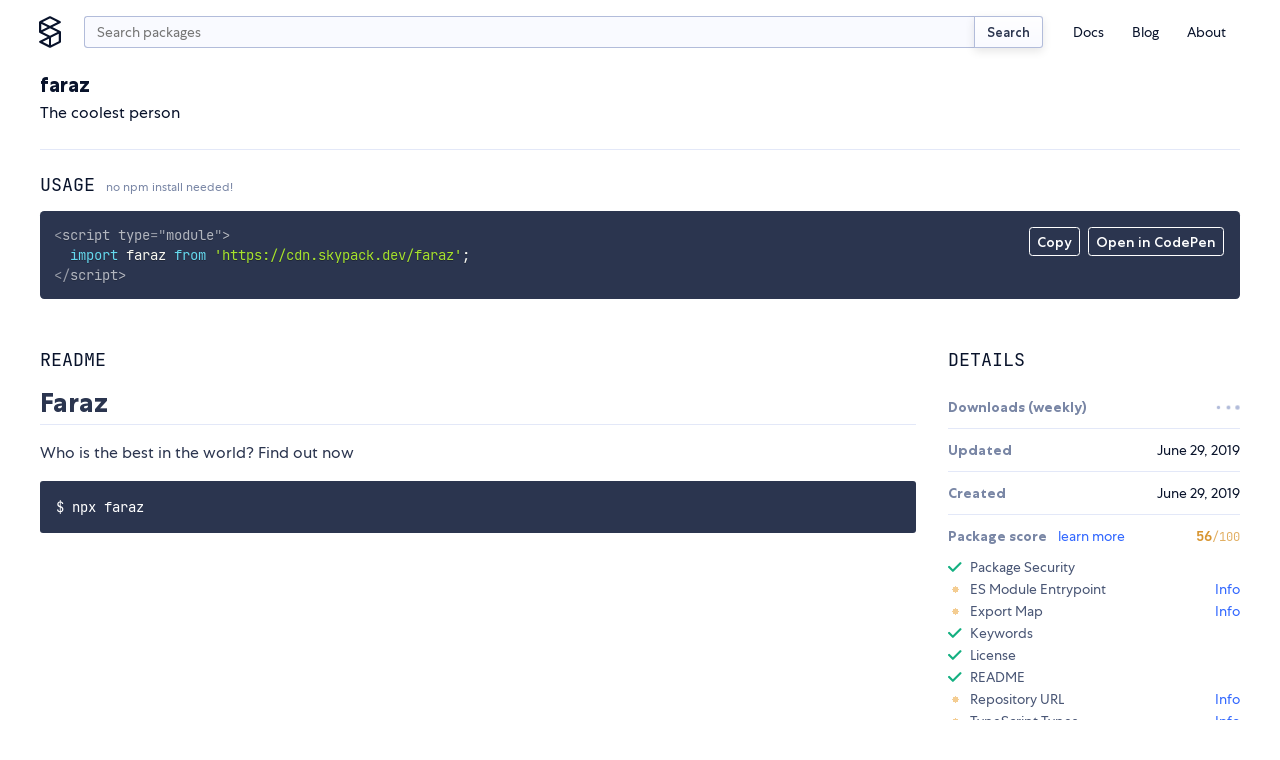

--- FILE ---
content_type: text/html;charset=utf-8
request_url: https://www.skypack.dev/view/faraz
body_size: 10348
content:
<!DOCTYPE html>
<html lang="en">
	<head>
		<meta charset="utf-8" />
		<link rel="icon" href="/favicon.png" />
		<meta name="viewport" content="width=device-width, initial-scale=1" />
		<script async src="https://www.googletagmanager.com/gtag/js?id=UA-130280175-12"></script>
		<link rel="stylesheet" type="text/css" href="/assets/skypack-ds.css" />
		<link rel="stylesheet" type="text/css" href="/assets/prism-okaidia.css" />
		<script>
			window.dataLayer = window.dataLayer || [];
			function gtag() {
				dataLayer.push(arguments);
			}
			gtag('js', new Date());
			gtag('config', 'UA-130280175-12');
		</script>
	<title>npm:faraz | Skypack</title><link rel="search" type="application/opensearchdescription+xml" title="Skypack" href="/opensearch.xml" data-svelte="svelte-fu4qva"><meta name="description" content="The coolest person" data-svelte="svelte-5rfxkr"><meta property="og:title" content="npm:faraz | Skypack" data-svelte="svelte-5rfxkr"><meta property="og:description" content="The coolest person" data-svelte="svelte-5rfxkr"><meta property="og:image" content="https://www.skypack.dev/assets/skypack-social-default.png" data-svelte="svelte-5rfxkr"><meta property="og:url" content="https://www.skypack.dev/view/faraz" data-svelte="svelte-5rfxkr"><meta name="twitter:title" content="npm:faraz | Skypack" data-svelte="svelte-5rfxkr"><meta name="twitter:description" content="The coolest person" data-svelte="svelte-5rfxkr"><meta name="twitter:card" content="summary" data-svelte="svelte-5rfxkr"><meta name="twitter:image" content="https://www.skypack.dev/assets/skypack-social-default.png" data-svelte="svelte-5rfxkr"><link rel="canonical" content="https://www.skypack.dev/view/faraz" data-svelte="svelte-5rfxkr"><style>@font-face{font-family:"Centra No. 1";font-style:normal;font-display:fallback;font-weight:400;src:url("/fonts/centra-no1/book.woff2") format("woff2")}@font-face{font-family:"Centra No. 1";font-style:italic;font-display:fallback;font-weight:400;src:url("/fonts/centra-no1/book.italic.woff2") format("woff2")}@font-face{font-family:"Centra No. 1";font-style:normal;font-display:fallback;font-weight:500;src:url("/fonts/centra-no1/medium.woff2") format("woff2")}@font-face{font-family:"Centra No. 1";font-style:normal;font-display:fallback;font-weight:700;src:url("/fonts/centra-no1/bold.woff2") format("woff2")}@font-face{font-family:"Centra No. 1";font-style:italic;font-display:fallback;font-weight:700;src:url("/fonts/centra-no1/bold.italic.woff2") format("woff2")}@font-face{font-family:"JetBrains Mono";font-style:normal;font-display:fallback;font-weight:200;src:url("/fonts/jetbrains/light.woff2") format("woff2")}@font-face{font-family:"JetBrains Mono";font-style:italic;font-display:fallback;font-weight:200;src:url("/fonts/jetbrains/light.italic.woff2") format("woff2")}@font-face{font-family:"JetBrains Mono";font-style:normal;font-display:fallback;font-weight:300;src:url("/fonts/jetbrains/semilight.woff2") format("woff2")}@font-face{font-family:"JetBrains Mono";font-style:italic;font-display:fallback;font-weight:300;src:url("/fonts/jetbrains/semilight.italic.woff2") format("woff2")}@font-face{font-family:"JetBrains Mono";font-style:normal;font-display:fallback;font-weight:400;src:url("/fonts/jetbrains/regular.woff2") format("woff2")}@font-face{font-family:"JetBrains Mono";font-style:italic;font-display:fallback;font-weight:400;src:url("/fonts/jetbrains/italic.woff2") format("woff2")}@font-face{font-family:"JetBrains Mono";font-style:normal;font-display:fallback;font-weight:500;src:url("/fonts/jetbrains/medium.woff2") format("woff2")}@font-face{font-family:"JetBrains Mono";font-style:italic;font-display:fallback;font-weight:500;src:url("/fonts/jetbrains/medium.italic.woff2") format("woff2")}@font-face{font-family:"JetBrains Mono";font-style:normal;font-display:fallback;font-weight:700;src:url("/fonts/jetbrains/bold.woff2") format("woff2")}@font-face{font-family:"JetBrains Mono";font-style:italic;font-display:fallback;font-weight:700;src:url("/fonts/jetbrains/bold.italic.woff2") format("woff2")}@font-face{font-family:"JetBrains Mono";font-style:normal;font-display:fallback;font-weight:800;src:url("/fonts/jetbrains/extrabold.woff2") format("woff2")}@font-face{font-family:"JetBrains Mono";font-style:italic;font-display:fallback;font-weight:800;src:url("/fonts/jetbrains/extrabold.italic.woff2") format("woff2")}html{font-size:16px}*{margin:0;padding:0}*::after,*::before{box-sizing:border-box}body{background:var(--c-white);color:var(--c-black);font-family:var(--f-base);font-size:1rem;position:relative;-webkit-font-smoothing:antialiased;overflow-x:hidden}input[type=search]{padding-right:2rem !important}input[type=search]::-webkit-search-cancel-button{-webkit-appearance:none;background:#7f7f7f url("[data-uri]") 50% 50% no-repeat;border-radius:50%;position:relative;right:-1.5rem;height:11px;width:11px}input[type=search]::-webkit-search-cancel-button:hover{opacity:0.9}a{color:var(--c-blue);text-decoration:none;transition:color 150ms linear}a:hover{color:var(--c-blue-l1)}h1,h2{margin-top:1em;margin-bottom:1em;font-family:var(--f-mono);font-weight:400;text-transform:uppercase;line-height:1.2}h1{font-size:var(--f-u3)}h2{font-size:var(--f-u2)}h3{margin-top:1em;margin-bottom:1em;color:var(--c-gray);font-size:var(--f-u2);font-weight:bold}h4{margin-top:1em;margin-bottom:1em;color:var(--c-gray);font-size:1em;font-weight:bold}p{margin-top:1em;margin-bottom:1em;line-height:1.5}.sky-container{box-sizing:content-box;margin-left:auto;margin-right:auto;max-width:1200px;padding-right:1.5rem;padding-left:1.5rem;width:calc(100vw - 3rem)}.sky-readingwidth{max-width:50rem;margin-left:auto;margin-right:auto}.sky-subtitle{display:block;line-height:20px;color:var(--c-gray);font-size:var(--f-d1)}pre{box-sizing:border-box;padding:1rem;border-radius:3px;background:var(--c-code-bg) !important;color:var(--c-code-fg);overflow-x:auto;max-width:100%}pre,pre *,code,code *{font-variant-ligatures:none;font-size:var(--f-d1r) !important;font-family:var(--f-mono) !important}.theme-transition,.theme-transition *{transition:background-color 500ms linear, color 500ms linear, fill 500ms linear}.is-dark{--c-blue-l2:#0015d3;--c-blue-l1:#1246ff;--c-blue:#3167ff;--c-blue-d1:#5297ff;--c-blue-d2:#49a8ff;--c-black:#fff;--c-gray-l4:#141e39;--c-gray-l3:#2b354f;--c-gray-l2:#495675;--c-gray-l1:#141e39;--c-gray:#7986a5;--c-gray-d1:#b2bcda;--c-gray-d2:#d3daef;--c-gray-d3:#e3e8f8;--c-gray-d4:#1b1f2d;--c-green:#4eeda1;--c-red:#ff7585;--c-sky-blue:#2596ff;--c-white:#12141b;--c-yellow:#f4cd92}
@media(min-width: 600px){.mobile-only.svelte-1ykwlk0.svelte-1ykwlk0{display:none}}.nav-container.svelte-1ykwlk0.svelte-1ykwlk0::before{content:"";position:fixed;background:var(--c-gray);transition:opacity 100ms linear;pointer-events:none;z-index:1;opacity:0;bottom:0;right:0;left:0;top:0}@media(min-width: 600px){.nav-container.svelte-1ykwlk0.svelte-1ykwlk0::before{display:none}}.nav.svelte-1ykwlk0.svelte-1ykwlk0{display:grid;padding:1rem 0 0;grid-template-columns:2rem minmax(0, 1fr) 2rem;grid-gap:0.625rem}@media(min-width: 600px){.nav.svelte-1ykwlk0.svelte-1ykwlk0{grid-template-columns:1.75rem auto min-content;grid-gap:1rem}}.nav-links.svelte-1ykwlk0.svelte-1ykwlk0{display:flex;flex-direction:column;font-size:var(--f-d1)}@media(min-width: 600px){.nav-links.svelte-1ykwlk0.svelte-1ykwlk0{flex-direction:row;align-items:center;height:100%}}@media(min-width: 600px){.nav-links--addl.svelte-1ykwlk0.svelte-1ykwlk0{display:none}}.nav-item.svelte-1ykwlk0.svelte-1ykwlk0{list-style:none}.nav-link.svelte-1ykwlk0.svelte-1ykwlk0{display:block;text-decoration:none;transition:color 200ms;color:var(--c-black);padding:0.375em 0}.nav-link.svelte-1ykwlk0.svelte-1ykwlk0:hover{color:var(--c-blue)}@media(min-width: 600px){.nav-link.svelte-1ykwlk0.svelte-1ykwlk0{padding:0.25rem 1em}}.logo.svelte-1ykwlk0.svelte-1ykwlk0{display:flex;margin-left:-4px;width:1.75rem;height:2rem}.logo.svelte-1ykwlk0 svg{display:block;width:100%;height:auto;fill:var(--c-black);transition:fill 150ms linear}.logo.svelte-1ykwlk0 svg:hover{fill:var(--c-blue)}.menu.svelte-1ykwlk0 figure.svelte-1ykwlk0{width:40%;height:2rem;background:transparent url("/logo.svg") left center no-repeat;background-size:contain}.btn-nav.svelte-1ykwlk0.svelte-1ykwlk0,.btn-close.svelte-1ykwlk0.svelte-1ykwlk0{display:flex;border:none;background:transparent;-webkit-appearance:none;height:2rem;width:2rem}.btn-close.svelte-1ykwlk0.svelte-1ykwlk0{position:absolute;justify-content:center;align-items:center;right:1rem;top:1rem}.btn-close.svelte-1ykwlk0 svg.svelte-1ykwlk0{width:1rem;height:1rem;display:block;fill:var(--c-gray)}.btn-nav.svelte-1ykwlk0.svelte-1ykwlk0{display:flex;flex-direction:column;justify-content:center;width:2rem;height:2rem;padding-left:0.25rem;padding-right:0.25rem}@media(min-width: 600px){.btn-nav.svelte-1ykwlk0.svelte-1ykwlk0{display:none}}.btn-nav.svelte-1ykwlk0 span.svelte-1ykwlk0{display:block;min-height:2px;width:1.5rem;margin:3px 0;background-color:var(--c-blue);border-radius:2px}@media screen and (max-width: 599px){header.svelte-1ykwlk0 .menu.svelte-1ykwlk0{padding:1rem;display:block;position:fixed;box-shadow:0px 16px 8px rgba(0, 0, 0, 0.1);transform:translateX(125%) translateZ(0);transition:transform 200ms ease-in-out;background:var(--c-white);height:100vh;width:87.5%;z-index:9;margin:0;right:0;top:0}.open.svelte-1ykwlk0.svelte-1ykwlk0::before{opacity:0.5;pointer-events:all}.open.svelte-1ykwlk0 .menu.svelte-1ykwlk0{transform:translateX(0) translateZ(0)}}
.sky-input.svelte-2cur2f{display:flex;flex:1}.search.svelte-2cur2f{height:2rem;min-width:0px;padding-right:0.75rem;padding-left:0.75rem;margin-top:0;-webkit-appearance:none;border-right:none;border-top-right-radius:0;border-bottom-right-radius:0}.sky-btn.svelte-2cur2f{padding:0.5em 1em;color:var(--c-gray-d3);font-size:13px;border-left:none;border-top-left-radius:0;border-bottom-left-radius:0}
div.svelte-podluj{z-index:1;position:fixed;visibility:hidden;transition:transform 250ms linear;transform:translateY(0);height:4px;right:0;left:0;top:0}span.svelte-podluj{height:4px;display:block;background:var(--c-blue);width:0px}.visible.svelte-podluj{visibility:visible}.exit.svelte-podluj{transform:translateY(-100%)}
h2.svelte-1u3txz5.svelte-1u3txz5{font-family:var(--f-heading);text-transform:uppercase;font-size:var(--f-u1r);color:var(--c-black);margin-bottom:1rem;font-weight:400}h2.svelte-1u3txz5>small.svelte-1u3txz5{display:inline-block;text-transform:none;font-family:var(--f-base);font-size:var(--f-d2r);color:var(--c-gray)}section.svelte-1u3txz5.svelte-1u3txz5{display:grid;margin-top:2rem;grid-gap:2rem;gap:2rem}@media(min-width: 750px){section.svelte-1u3txz5.svelte-1u3txz5{grid-template-columns:2fr 1fr}}@media(min-width: 900px){section.svelte-1u3txz5.svelte-1u3txz5{grid-template-columns:3fr 1fr}}article.svelte-1u3txz5.svelte-1u3txz5{width:100%;overflow:hidden}dt.svelte-1u3txz5.svelte-1u3txz5{font-weight:700;color:var(--c-gray)}.details.svelte-1u3txz5>div.svelte-1u3txz5{display:flex;align-items:center;justify-content:space-between;padding-top:0.75rem;padding-bottom:0.75rem;border-top:1px solid var(--c-gray-l3)}.details.svelte-1u3txz5>div.svelte-1u3txz5:first-of-type{border-top:none}.details.svelte-1u3txz5>div.list.svelte-1u3txz5{display:block}.list.svelte-1u3txz5 ul{display:grid;list-style:none;padding-top:0.75rem;padding-bottom:0.5rem;grid-row-gap:0.5rem;row-gap:0.5rem}.list.svelte-1u3txz5 li.svelte-1u3txz5{display:flex;justify-content:space-between}.list.svelte-1u3txz5 a.svelte-1u3txz5{color:var(--c-blue);text-decoration:none}@media screen and (max-width: 521px){section.svelte-1u3txz5.svelte-1u3txz5{display:block}section.svelte-1u3txz5>article.svelte-1u3txz5{margin-bottom:2rem}}
header.svelte-117yhy6{margin-bottom:1.5rem;border-bottom:1px solid #e3e8f8;justify-content:space-between;align-items:center;display:flex}header.deprecated.svelte-117yhy6{background-color:var(--c-yellow);margin-left:-1.5rem;padding-top:1.5rem;padding-left:1.5rem;padding-right:1.5rem;width:calc(100% + 3rem);border-radius:0.25rem}.svelte-117yhy6{word-break:break-word}.description.svelte-117yhy6{margin-top:0.25em;margin-bottom:0}span.deprecated.svelte-117yhy6{display:inline-block;margin-left:0.5rem;padding:0.25em 0.5em 0.2em;color:var(--c-gray-d2);font-weight:500;font-size:var(--f-d1r);background:var(--c-gray-l3);border:1px solid currentColor;border-radius:0.25em}@media screen and (max-width: 521px){header.svelte-117yhy6{flex-direction:column;align-items:start}}
.container.svelte-1nh3vfg{position:relative}.menu.svelte-1nh3vfg{position:absolute;display:flex;top:1rem;right:1rem}.menu.svelte-1nh3vfg button{-webkit-appearance:none;padding:0.375em 0.5em 0.25em;color:var(--c-code-fg);font-weight:500;font-size:var(--f-d1);font-family:inherit;background:none;border:1px solid currentColor;border-radius:0.25em;transition-property:background-color, color, border-color;transition-duration:150ms;transition-timing-function:linear;cursor:pointer;outline:none}.menu.svelte-1nh3vfg button:hover{color:var(--c-code-bg);background:var(--c-code-fg)}@media(max-width: 800px){.menu.svelte-1nh3vfg{top:initial;right:initial;bottom:1rem;left:1rem}pre.svelte-1nh3vfg{padding-bottom:56px}}.token.tag,.token.tag .token{color:var(--c-code-fg);opacity:0.8}
.readme{-ms-text-size-adjust:100%;-webkit-text-size-adjust:100%;line-height:1.5;color:var(--c-gray-d3);font-family:var(--f-base);font-size:1rem;line-height:1.5;word-wrap:break-word}.readme *{box-sizing:border-box}.readme>*:first-child{margin-top:0}.readme .octicon{display:inline-block;fill:currentColor;vertical-align:text-bottom}.readme .anchor{float:left;line-height:1;margin-left:-20px;padding-right:4px}.readme .anchor:focus{outline:none}.readme details{display:block}.readme details summary{cursor:pointer}.readme summary{display:list-item}.readme a{background-color:initial;color:#0366d6;text-decoration:none}.readme a:hover{text-decoration:underline}.readme a:not([href]){color:inherit;text-decoration:none}.readme strong{font-weight:600}.readme h1,.readme h2,.readme h3{margin-top:2rem;margin-bottom:1rem;font-family:var(--f-base);line-height:1.25;font-weight:700;text-transform:none}.readme h1{padding:0 0 0.25rem 0;font-size:var(--f-u4);border-bottom:1px solid var(--c-gray-l3)}.readme h2{padding:0 0 0.25rem 0;font-size:var(--f-u3);border-bottom:1px solid var(--c-gray-l3)}.readme h3{font-size:var(--f-u2)}.readme h4{font-size:var(--f-u1)}.readme h5{font-size:var(--f-d1)}.readme h6{font-size:var(--f-d2);color:#6a737d}.readme img{border-style:none;max-width:100%;box-sizing:initial;background-color:var(--c-white)}.readme hr{box-sizing:initial;height:0;overflow:visible;height:0;margin:15px 0;overflow:hidden;background:transparent;border:0;border-bottom:1px solid var(--c-gray-l3);height:0.25em;padding:0;margin:24px 0;background:-color var(--c-gray-l3);border:0}.readme hr::after{clear:both}.readme input{font:inherit;margin:0;overflow:visible;font-family:inherit;font-size:inherit;line-height:inherit}.readme [type=checkbox]{box-sizing:border-box;padding:0}.readme table{border-spacing:0;border-collapse:collapse;display:block;width:100%;overflow:auto}.readme table td,.readme table th{padding:6px 13px;border:1px solid #dfe2e5}.readme table th{font-weight:600}.readme table tr{background-color:#fff;border-top:1px solid #c6cbd1}.readme table tr:nth-child(2n){background-color:#f6f8fa}.readme kbd{display:inline-block;padding:3px 5px;font:11px SFMono-Regular, Consolas, Liberation Mono, Menlo, monospace;line-height:10px;color:#444d56;vertical-align:middle;background:-color #fafbfc;border:1px solid #d1d5da;border-radius:3px;box-shadow:inset 0 -1px 0 #d1d5da}.readme p{margin-top:1rem;margin-bottom:1rem;line-height:1.5}.readme blockquote{margin:1.25rem 0;padding:0 0 0 1rem;color:var(--c-gray);border-left:0.25em solid #dfe2e5}.readme blockquote>:first-child{margin-top:0}.readme blockquote>:last-child{margin-bottom:0}.readme dd{margin-left:0}.readme pre{margin-top:0;margin-bottom:0;word-wrap:normal}.readme pre>code{margin:0;padding:0;font-size:100%;word-break:normal;white-space:pre;background:transparent;border:0}.readme pre code{max-width:auto;display:inline;padding:0;margin:0;overflow:visible;line-height:inherit;word-wrap:normal;background-color:initial;border:0}.readme *:checked+.radio-label{position:relative;z-index:1;border-color:#0366d6}.readme ol,.readme ul{margin-top:0;margin-bottom:2rem;padding-left:2rem}.readme ol ol,.readme ol ul,.readme ul ol,.readme ul ul{margin-top:0;margin-bottom:1rem}.readme li{display:list-item;word-wrap:break-all;margin:0.375rem 0}.readme li>p{margin-top:1rem}.readme dl{padding:0}.readme dl dt{padding:0;margin-top:1rem;font-size:1em;font-style:italic;font-weight:600}.readme dl dd{padding:0 16px;margin-bottom:16px}.readme img[align=right]{padding-left:20px}.readme img[align=left]{padding-right:20px}.readme code{padding:0.2em 0.4em;margin:0;font-size:85%;background-color:rgba(27, 31, 35, 0.05);border-radius:3px}.readme .highlight{margin-bottom:16px}.readme .highlight pre{margin-bottom:0;word-break:normal}.readme a:active,.readme a:hover{outline-width:0}.readme hr::after,.readme hr::before{display:table;content:""}
.container.svelte-a3j687{display:flex;justify-content:space-between;min-width:1.5rem}.dot.svelte-a3j687{width:0.3rem;height:0.3rem;background-color:var(--c-gray-l1);border-radius:2px;animation:svelte-a3j687-pulse 1s cubic-bezier(0.3, 0.2, 0.6, 0.8) infinite}.dot.svelte-a3j687:nth-of-type(2){animation-delay:120ms}.dot.svelte-a3j687:nth-of-type(3){animation-delay:240ms}@keyframes svelte-a3j687-pulse{50%{transform:scale(0.625)}}
.wrapper.svelte-qjxoui{width:100%}.checks-check.svelte-qjxoui{display:flex;align-items:center;margin-top:0.375rem;margin-bottom:0.375rem;list-style:none;font-size:var(--f-d1r);color:var(--c-gray-d2);line-height:1rem}.header.svelte-qjxoui{display:flex;align-items:center;justify-content:space-between}.status__check.svelte-qjxoui,.status__warn.svelte-qjxoui,.status__error.svelte-qjxoui,.status__loading.svelte-qjxoui{display:inline-block;width:0.875rem;height:0.875rem;margin-right:0.5rem;user-select:none}.status__warn.svelte-qjxoui,.status__error.svelte-qjxoui,.status__loading.svelte-qjxoui{background-image:radial-gradient(var(--c-yellow) 62.5%, transparent 62.5%);background-size:7px 7px;background-position:center center;background-repeat:no-repeat}.status__loading.svelte-qjxoui{background-image:radial-gradient(var(--c-gray-l2) 62.5%, transparent 62.5%)}.status__error.svelte-qjxoui{background-image:radial-gradient(var(--c-red) 62.5%, transparent 62.5%)}.action.svelte-qjxoui{margin-left:auto}.action__timeout.svelte-qjxoui{color:var(--c-gray);font-size:var(--f-d1)}.title.svelte-qjxoui{font-weight:700;color:var(--c-gray)}
.keywords.svelte-d5nou5{display:flex;flex-wrap:wrap;padding-top:1rem}.sky-badge.svelte-d5nou5{margin-right:0.375rem;margin-bottom:0.375rem;padding:0.125rem 0.375em;font-size:var(--f-d1r);transition-property:color, border-color;transition-duration:150ms;transition-timing-function:linear}.sky-badge.svelte-d5nou5:hover{border-color:var(--c-blue)}
ul.svelte-gnv9g2{padding-top:0.5rem}li.svelte-gnv9g2{display:flex;font-size:var(--f-d1r);margin-top:0.25rem;margin-bottom:0.25rem}a.svelte-gnv9g2{color:var(--c-blue);text-decoration:none}img.svelte-gnv9g2{width:1.25rem;height:1.25rem;border-radius:50%;margin-right:0.5rem;overflow:hidden}
.footer-grid.svelte-6sti87{display:grid;grid-gap:1.5rem}@media(min-width: 750px){.footer-grid.svelte-6sti87{grid-template-columns:1fr 1fr;grid-gap:1rem}}.footer-logo.svelte-6sti87{display:block;width:8rem;height:auto}.footer-grid-nav.svelte-6sti87{display:grid;grid-gap:0.5rem;grid-template-columns:repeat(2, 1fr)}@media(min-width: 750px){.footer-grid-nav.svelte-6sti87{grid-gap:1rem;grid-auto-flow:column;grid-template-rows:repeat(3, 1fr);grid-template-columns:repeat(3, 1fr)}}.footer-grid-navitem.svelte-6sti87{list-style:none}.footer-link.svelte-6sti87{color:var(--c-gray);font-size:var(--f-d1);transition:color 150ms linear}.footer-link.svelte-6sti87:hover{color:var(--c-gray-d2)}.compact.svelte-6sti87{display:flex;justify-content:flex-start}
.fieldset.svelte-8w6wha.svelte-8w6wha.svelte-8w6wha{width:18rem;max-width:100%;display:grid;align-items:end;grid-template-columns:auto 80px}.fieldset.svelte-8w6wha input.svelte-8w6wha.svelte-8w6wha{width:100%;height:2rem}.fieldset.svelte-8w6wha .sky-input.svelte-8w6wha>input.svelte-8w6wha{border-top-right-radius:0;border-bottom-right-radius:0;border-right:none}.btn-submit.svelte-8w6wha.svelte-8w6wha.svelte-8w6wha{border-radius:0.25em;border-top-left-radius:0;border-bottom-left-radius:0}</style></head>
	<body>
		<script>
			if (!localStorage.getItem('darktheme')) {
				// const prefersDark =
				//	window.matchMedia && window.matchMedia('(prefers-color-scheme: dark)').matches;
				//localStorage.setItem('theme', prefersDark ? 'dark' : 'light');
				localStorage.setItem('darktheme', 'light');
			}
			let theme = localStorage.getItem('darktheme');
			document.body.classList.add(`is-${theme === 'dark' ? 'dark' : 'light'}`);
			const toggle = document.querySelector('#dark-mode');
			if (toggle) toggle.checked = theme === 'dark';
		</script>
		<noscript>You need to enable JavaScript to run this app.</noscript>
		<script type="module" src="/_dist_/index.js"></script>
		<!--
			This HTML file is a template.
			If you open it directly in the browser, you will see an empty page.

			You can add webfonts, meta tags, or analytics to this file.
			The build step will place the bundled scripts into the <body> tag.

			To begin the development, run `npm start` or `yarn start`.
			To create a production bundle, use `npm run build` or `yarn build`.
		-->

<header class="bg-white sky-container nav-container svelte-1ykwlk0"><nav class="nav svelte-1ykwlk0"><a target="_self" href="/" class="logo svelte-1ykwlk0"><svg fill="none" xmlns="http://www.w3.org/2000/svg" viewBox="0 0 18 26"><title>Skypack</title><path d="M17.387 12.213L10.95 9l6.438-3.212c.3-.15.487-.45.487-.788a.875.875 0 00-.488-.788l-8-4a.874.874 0 00-.787 0l-8 4c-.3.15-.487.45-.487.788v8c0 .3.162.588.412.75l.075.037L7.038 17 .6 20.212c-.3.15-.487.45-.487.788 0 .337.187.637.487.788l8 4a.874.874 0 00.388.087.874.874 0 00.387-.087l8-4c.3-.15.488-.45.488-.788v-8a.842.842 0 00-.476-.787zM9 1.975L15.037 5 9 8.025 2.963 5 9 1.975zM1.875 6.413L7.038 9l-5.163 2.588V6.413zM2.963 13L9 9.975 15.037 13 9 16.025 2.963 13zm5.162 5.413v5.162l-5.162-2.587 5.162-2.575zm8 2.05l-6.25 3.124V17.55l6.25-3.125v6.037z"></path></svg></a>

		
<form class="sky-input svelte-2cur2f" action="/search" role="search"><input autocapitalize="off" aria-label="search query" autocomplete="search" name="q" value="" placeholder="Search packages" type="search" class="search svelte-2cur2f">
	<button type="submit" class="sky-btn svelte-2cur2f">Search</button>
</form>

		<button class="btn-nav svelte-1ykwlk0" aria-label="open mobile nav"><span class="svelte-1ykwlk0"></span>
			<span class="svelte-1ykwlk0"></span>
			<span class="svelte-1ykwlk0"></span></button>

		
		<div class="menu svelte-1ykwlk0"><div class="mobile-only svelte-1ykwlk0"><figure class="logo-text svelte-1ykwlk0"></figure>

				<button class="btn-close svelte-1ykwlk0" aria-label="close mobile nav"><svg viewBox="0 0 13 13" fill="none" xmlns="http://www.w3.org/2000/svg" class="svelte-1ykwlk0"><path d="M11 2l-9 9M11 11L2 2" stroke="#09132B" stroke-width="1.5" stroke-linecap="round" stroke-linejoin="round"></path></svg></button></div>

			<p class="mobile-only f-w500 f-d1 tc-gray mb1 svelte-1ykwlk0">Menu</p>

			<ul class="nav-links svelte-1ykwlk0"><li class="nav-item svelte-1ykwlk0"><a class="nav-link svelte-1ykwlk0" href="https://docs.skypack.dev">Docs</a></li>
				<li class="nav-item svelte-1ykwlk0"><a class="nav-link svelte-1ykwlk0" target="_self" href="/blog">Blog</a></li>
				<li class="nav-item svelte-1ykwlk0"><a class="nav-link svelte-1ykwlk0" target="_self" href="/about">About</a></li></ul>

			<p class="mobile-only f-w500 f-d1 tc-gray mt2 mb1 svelte-1ykwlk0">Additional Links</p>

			<ul class="nav-links nav-links--addl svelte-1ykwlk0"><li class="nav-item svelte-1ykwlk0"><a class="nav-link svelte-1ykwlk0" target="_blank" rel="noopener noreferrer" href="https://status.skypack.dev">Status</a></li>
				<li class="nav-item svelte-1ykwlk0"><a class="nav-link svelte-1ykwlk0" target="_self" href="/legal/privacy-policy">Privacy Policy</a></li>
				<li class="nav-item svelte-1ykwlk0"><a class="nav-link svelte-1ykwlk0" target="_self" href="/legal/tos">Terms of Use</a></li></ul></div></nav>
</header>

<div class="svelte-podluj"><span style="width: undefined%" class="svelte-podluj"></span>
</div>

<main>

<div class="sky-container py2"><header class="svelte-117yhy6"><div class="mt1 mb3 svelte-117yhy6"><h1 class="f-base ttn f-w700 f-u2 my0 svelte-117yhy6">faraz</h1>
		<p class="description svelte-117yhy6">The coolest person</p></div>
</header>

	<h2 class="svelte-1u3txz5">Usage <small class="svelte-1u3txz5">no npm install needed!</small></h2>
	<div class="container svelte-1nh3vfg"><div class="menu svelte-1nh3vfg"><button id="copy-btn">Copy</button>

		<form class="codepen ml1" action="https://codepen.io/pen/define" method="POST" target="_blank"><input type="hidden" name="data" value="{&quot;title&quot;:&quot;skypack:faraz&quot;,&quot;description&quot;:&quot;Auto-generated from https://www.skypack.dev/view/faraz&quot;,&quot;editors&quot;:&quot;0011&quot;,&quot;layout&quot;:&quot;left&quot;,&quot;tags&quot;:[&quot;skypack&quot;,&quot;skypack-playground&quot;,&quot;faraz&quot;],&quot;js&quot;:&quot;import faraz from &#39;https://cdn.skypack.dev/faraz&#39;;\\n\\n// add your code here!\\n// see https://www.skypack.dev/view/faraz for README&quot;}">
			<button id="codepen-btn" type="submit">Open in CodePen</button></form></div>

	<pre class="language-html svelte-1nh3vfg"><code>&lt;script type="module"&gt;
  import faraz from 'https://cdn.skypack.dev/faraz';
&lt;/script&gt;</code></pre>
</div>

	<section class="svelte-1u3txz5"><article class="svelte-1u3txz5"><h2 class="svelte-1u3txz5">README</h2>
			<div class="readme"><h1><a id="faraz" class="anchor" aria-hidden="true" href="#faraz"></a>Faraz</h1>
<p>Who is the best in the world? Find out now</p>
<pre><code>$ npx faraz
</code></pre>

</div></article>

		<aside><h2 class="svelte-1u3txz5">Details</h2>

			
			

			<dl class="details f-d1 svelte-1u3txz5"><div class="svelte-1u3txz5"><dt class="svelte-1u3txz5">Downloads (weekly)</dt>
					<dd class="f-mono f-h1"><div class="container svelte-a3j687"><div class="dot svelte-a3j687"></div>
	<div class="dot svelte-a3j687"></div>
	<div class="dot svelte-a3j687"></div>
</div></dd>
				</div><div class="svelte-1u3txz5"><dt class="svelte-1u3txz5">Updated</dt>
					<dd><time class="" datetime="2019-06-29T05:36:20.203Z">June 29, 2019</time></dd>
				</div><div class="svelte-1u3txz5"><dt class="svelte-1u3txz5">Created</dt>
					<dd><time class="" datetime="2019-06-29T05:28:16.465Z">June 29, 2019</time></dd>
				</div><div class="svelte-1u3txz5"><div class="wrapper svelte-qjxoui"><dt class="header svelte-qjxoui"><span class="title svelte-qjxoui">Package score
			<a class="ml1 f-w400" href="https://docs.skypack.dev/package-authors/package-checks" target="_blank">learn more</a></span>
		<span class="f-u1">
				<div class="container svelte-a3j687"><div class="dot svelte-a3j687"></div>
	<div class="dot svelte-a3j687"></div>
	<div class="dot svelte-a3j687"></div>
</div></span></dt>
	<dd class="pt1"><ul class="checks"><li class="checks-check svelte-qjxoui"><span class="status__loading svelte-qjxoui" aria-label="loading"></span>Package Security
				</li><li class="checks-check svelte-qjxoui"><span class="status__warn svelte-qjxoui" aria-label="not added yet"></span>
						ES Module Entrypoint
						<a class="action svelte-qjxoui" href="https://docs.skypack.dev/package-authors/package-checks#esm" target="_blank" rel="noopener noreferrer">Info</a>
				</li><li class="checks-check svelte-qjxoui"><span class="status__warn svelte-qjxoui" aria-label="not added yet"></span>
						Export Map
						<a class="action svelte-qjxoui" href="https://docs.skypack.dev/package-authors/package-checks#export-map" target="_blank" rel="noopener noreferrer">Info</a>
				</li><li class="checks-check svelte-qjxoui"><svg class="status__check svelte-qjxoui" fill="none" xmlns="http://www.w3.org/2000/svg" viewBox="0 0 13 9"><title>added</title><path d="M1 4.5L4.5 8l7-7" stroke="#14B081" stroke-width="2" stroke-linecap="round" stroke-linejoin="round"></path></svg>
						Keywords
						
				</li><li class="checks-check svelte-qjxoui"><svg class="status__check svelte-qjxoui" fill="none" xmlns="http://www.w3.org/2000/svg" viewBox="0 0 13 9"><title>added</title><path d="M1 4.5L4.5 8l7-7" stroke="#14B081" stroke-width="2" stroke-linecap="round" stroke-linejoin="round"></path></svg>
						License
						
				</li><li class="checks-check svelte-qjxoui"><svg class="status__check svelte-qjxoui" fill="none" xmlns="http://www.w3.org/2000/svg" viewBox="0 0 13 9"><title>added</title><path d="M1 4.5L4.5 8l7-7" stroke="#14B081" stroke-width="2" stroke-linecap="round" stroke-linejoin="round"></path></svg>
						README
						
				</li><li class="checks-check svelte-qjxoui"><span class="status__warn svelte-qjxoui" aria-label="not added yet"></span>
						Repository URL
						<a class="action svelte-qjxoui" href="https://docs.skypack.dev/package-authors/package-checks#repository" target="_blank" rel="noopener noreferrer">Info</a>
				</li><li class="checks-check svelte-qjxoui"><span class="status__warn svelte-qjxoui" aria-label="not added yet"></span>
						TypeScript Types
						<a class="action svelte-qjxoui" href="https://docs.skypack.dev/package-authors/package-checks#types" target="_blank" rel="noopener noreferrer">Info</a>
				</li></ul></dd>
</div></div><div class="svelte-1u3txz5"><dt class="svelte-1u3txz5">License</dt>
					
					<dd class="f-mono">MIT</dd>
				</div><div class="svelte-1u3txz5"><dt class="svelte-1u3txz5">Dependencies</dt>
					
					<dd class="f-mono">0</dd>
				</div><div class="list svelte-1u3txz5"><dt class="svelte-1u3txz5">Keywords</dt>
						<dd><div class="keywords svelte-d5nou5"><a href="/search?q=keywords%3A%22faraz%22&amp;p=1" class="sky-badge svelte-d5nou5">faraz</a>
</div></dd></div><div class="list svelte-1u3txz5"><dt class="svelte-1u3txz5">Collaborators</dt>
						<dd><ul class="authors svelte-gnv9g2"><li class="svelte-gnv9g2"><img src="https://unavatar.now.sh/farazshafiq99+npm@gmail.com" alt="f-a-r-a-z" class="svelte-gnv9g2">
			<a href="/search?q=maintainer%3Af-a-r-a-z&amp;p=1" class="svelte-gnv9g2">@f-a-r-a-z</a>
		</li></ul></dd></div></dl></aside></section>
</div></main>

<footer class="sky-container mt10 pb10"><div class="footer-grid mt10 pb10 svelte-6sti87"><div class="footer-grid-brand"><svg class="footer-logo mb2 svelte-6sti87" xmlns="http://www.w3.org/2000/svg" viewBox="0 0 111 24"><title>Skypack </title><path fill="currentColor" d="M38.63 8.71v.36H35.8v-.36c0-1.74-1.09-2.43-2.82-2.43-1.74 0-2.53.69-2.53 1.81s.8 1.67 2.68 2.06l.51.11c3.26.69 5.32 1.81 5.32 4.6 0 2.79-2.24 4.71-5.76 4.71-3.51 0-6.01-1.95-6.01-5.25v-.22h2.82v.22c0 1.81 1.19 2.75 3.15 2.75 1.95 0 2.93-.87 2.93-2.1 0-1.27-1.01-1.7-2.97-2.14l-.51-.11c-3.19-.69-5-1.77-5-4.53 0-2.75 2.1-4.45 5.36-4.45 3.27.01 5.66 1.68 5.66 4.97zM46.45 12.84l5 6.44h-3.37L44.5 14.5l-1.48 1.27v3.51h-2.79V4.04h2.75v8.4l4.49-3.95h4.05l-5.07 4.35z"></path><path fill="currentColor" d="M63.06 8.49l-5.9 15.13h-2.97l1.52-3.66-4.49-11.47h2.97l2.86 7.78h.22l2.86-7.78h2.93zM63.89 8.49h2.68v1.45h.22c.65-.94 1.7-1.77 3.58-1.77 2.57 0 4.89 2.17 4.89 5.68s-2.32 5.68-4.89 5.68c-1.88 0-2.93-.83-3.51-1.7h-.22v5.76h-2.75V8.49zm8.62 5.4c0-2.14-1.27-3.37-2.97-3.37-1.7 0-2.97 1.23-2.97 3.37s1.27 3.37 2.97 3.37c1.7-.01 2.97-1.24 2.97-3.37zM81.27 8.2c2.82 0 4.6 1.45 4.6 4.16v6.95h-2.61v-1.27h-.33c-.18.47-.9 1.56-2.9 1.56-2.21 0-3.95-1.23-3.95-3.48 0-2.21 1.74-3.37 4.16-3.37h2.97v-.62c0-1.01-.62-1.77-1.99-1.77-1.38 0-2.03.72-2.21 1.7l-2.53-.83C77 9.61 78.44 8.2 81.27 8.2zm-.69 9.16c1.52 0 2.61-.94 2.61-2.39v-.18h-2.75c-1.01 0-1.63.51-1.63 1.27s.61 1.3 1.77 1.3zM92.71 8.2c3 0 4.81 1.77 5.32 4.16l-2.64.58c-.14-1.3-.94-2.35-2.61-2.35s-2.9 1.23-2.9 3.29c0 2.1 1.27 3.29 2.9 3.29 1.67 0 2.46-.98 2.68-2.35l2.64.62c-.62 2.35-2.35 4.13-5.39 4.13-3.15 0-5.61-2.35-5.61-5.68 0-3.37 2.46-5.69 5.61-5.69zM105.56 12.84l5 6.44h-3.37l-3.62-4.78-1.48 1.27v3.51h-2.75V4.04h2.75v8.4l4.49-3.95h4.05l-5.07 4.35zM16.06 11.5l-4.09-2.04 4.09-2.04c.19-.1.31-.29.31-.5 0-.21-.12-.41-.31-.5l-5.09-2.54a.55.55 0 00-.5 0L5.39 6.42c-.19.09-.31.28-.31.5V12c0 .19.1.37.26.48.02.01.03.02.05.02l4.09 2.04-4.09 2.04c-.19.1-.31.29-.31.5 0 .21.12.41.31.5l5.09 2.54c.08.04.17.06.25.06.08 0 .17-.02.25-.06l5.09-2.54c.19-.1.31-.29.31-.5V12a.596.596 0 00-.32-.5zm-5.33-6.51l3.84 1.92-3.84 1.92-3.84-1.91 3.84-1.93zM6.2 7.81l3.28 1.64L6.2 11.1V7.81zM6.89 12l3.84-1.92L14.56 12l-3.84 1.92L6.89 12zm3.28 3.44v3.28l-3.28-1.64 3.28-1.64zm5.09 1.31l-3.97 1.99V14.9l3.97-1.99v3.84z"></path><path fill="currentColor" d="M10.73 24c-.09 0-.17-.02-.25-.06L.31 18.86a.567.567 0 01-.31-.5V5.65c0-.21.12-.41.31-.5L10.48.06a.55.55 0 01.5 0l10.17 5.09c.19.1.31.29.31.5v12.71c0 .21-.12.41-.31.5l-10.17 5.09c-.09.03-.17.05-.25.05zm-9.62-5.98l9.61 4.81 9.61-4.81V6l-9.61-4.81L1.11 6v12.02z"></path></svg>
			<section><form action="https://dev.us5.list-manage.com/subscribe/post?u=a6ec793c9ef1ac948aa27cfcb&id=8f6dccc292" method="post" id="mc-embedded-subscribe-form" name="mc-embedded-subscribe-form" target="_blank" novalidate><div class="fieldset svelte-8w6wha"><label class="sky-input input-addon svelte-8w6wha" for="mce-EMAIL">Newsletter
				<input id="mce-EMAIL" name="EMAIL" placeholder="email" autocomplete="email" autocapitalize="off" type="email" class="svelte-8w6wha"></label>

			<input id="mc-embedded-subscribe" name="subscribe" class="sky-btn sky-btn--small btn-submit svelte-8w6wha" type="submit" value="Subscribe"></div>

		
		<div style="position: absolute; left: -5000px;" aria-hidden="true"><input type="text" name="b_a6ec793c9ef1ac948aa27cfcb_8f6dccc292" tabindex="-1" value=""></div></form>
</section></div>
		<nav class="footer-grid-links"><ul class="footer-grid-nav svelte-6sti87"><li class="footer-grid-navitem svelte-6sti87"><a href="https://docs.skypack.dev" class="footer-link svelte-6sti87">Docs</a></li>
				<li class="footer-grid-navitem svelte-6sti87"><a href="https://status.skypack.dev" class="footer-link svelte-6sti87">Status</a></li>
				<li class="footer-grid-navitem svelte-6sti87"><a href="/about" class="footer-link svelte-6sti87">About</a></li>
				<li class="footer-grid-navitem svelte-6sti87"><a href="/blog" class="footer-link svelte-6sti87">Blog</a></li>
				<li class="footer-grid-navitem svelte-6sti87"><a href="/about#careers" class="footer-link svelte-6sti87">Careers</a></li>
				<li class="footer-grid-navitem svelte-6sti87"><a href="/legal/tos" class="footer-link svelte-6sti87">Terms of Service</a></li>
				<li class="footer-grid-navitem svelte-6sti87"><a href="/legal/privacy-policy" class="footer-link svelte-6sti87">Privacy Policy</a></li>
				<li class="footer-grid-navitem svelte-6sti87"><div class="compact svelte-6sti87"><input id="dark-mode" type="checkbox" class="sky-toggle" value="dark">
						<label for="dark-mode" class="sky-toggle-label">Dark Mode</label></div></li></ul></nav></div>
</footer></body>
</html>


--- FILE ---
content_type: text/css; charset=utf-8
request_url: https://www.skypack.dev/assets/skypack-ds.css
body_size: 6142
content:
:root{--c-blue-l2:#49a8ff;--c-blue-l1:#5297ff;--c-blue:#3167ff;--c-blue-d1:#1246ff;--c-blue-d2:#0015d3;--c-black:#09132b;--c-gray-l4:#f9faff;--c-gray-l3:#e3e8f8;--c-gray-l2:#d3daef;--c-gray-l1:#b2bcda;--c-gray:#7986a5;--c-gray-d1:#141e39;--c-gray-d2:#495675;--c-gray-d3:#2b354f;--c-gray-d4:#141e39;--c-green:#4eeda1;--c-red:#ff7585;--c-sky-blue:#2596ff;--c-white:#fff;--c-yellow:#f4cd92;--c-code-bg:#2b354f;--c-code-fg:#fff;--f-base:"Centra No. 1",sans-serif;--f-mono:"JetBrains Mono",monospace;--f-heading:"JetBrains Mono",monospace;--f-u18:11.390625em;--f-u17:9.950627481136905em;--f-u16:8.692673779389363em;--f-u15:7.59375em;--f-u14:6.63375165409127em;--f-u13:5.795115852926242em;--f-u12:5.0625em;--f-u11:4.422501102727513em;--f-u10:3.8634105686174953em;--f-u9:3.375em;--f-u8:2.9483340684850083em;--f-u7:2.575607045744997em;--f-u6:2.25em;--f-u5:1.9655560456566725em;--f-u4:1.7170713638299977em;--f-u3:1.5em;--f-u2:1.3103706971044482em;--f-u1:1.1447142425533319em;--f-d1:.8735804647362989em;--f-d2:.7631428283688879em;--f-d3:.6666666666666666em;--f-d4:.5823869764908659em;--f-d5:.5087618855792586em;--f-d6:.4444444444444444em;--f-d7:.3882579843272439em;--f-d8:.3391745903861724em;--f-d9:.2962962962962963em;--f-d10:.2588386562181626em;--f-d11:.22611639359078162em;--f-d12:.19753086419753085em;--f-d13:.17255910414544176em;--f-d14:.15074426239385438em;--f-d15:.13168724279835392em;--f-d16:.11503940276362785em;--f-d17:.10049617492923625em;--f-d18:.0877914951989026em;--f-u18r:11.390625rem;--f-u17r:9.950627481136905rem;--f-u16r:8.692673779389363rem;--f-u15r:7.59375rem;--f-u14r:6.63375165409127rem;--f-u13r:5.795115852926242rem;--f-u12r:5.0625rem;--f-u11r:4.422501102727513rem;--f-u10r:3.8634105686174953rem;--f-u9r:3.375rem;--f-u8r:2.9483340684850083rem;--f-u7r:2.575607045744997rem;--f-u6r:2.25rem;--f-u5r:1.9655560456566725rem;--f-u4r:1.7170713638299977rem;--f-u3r:1.5rem;--f-u2r:1.3103706971044482rem;--f-u1r:1.1447142425533319rem;--f-d1r:.8735804647362989rem;--f-d2r:.7631428283688879rem;--f-d3r:.6666666666666666rem;--f-d4r:.5823869764908659rem;--f-d5r:.5087618855792586rem;--f-d6r:.4444444444444444rem;--f-d7r:.3882579843272439rem;--f-d8r:.3391745903861724rem;--f-d9r:.2962962962962963rem;--f-d10r:.2588386562181626rem;--f-d11r:.22611639359078162rem;--f-d12r:.19753086419753085rem;--f-d13r:.17255910414544176rem;--f-d14r:.15074426239385438rem;--f-d15r:.13168724279835392rem;--f-d16r:.11503940276362785rem;--f-d17r:.10049617492923625rem;--f-d18r:.0877914951989026rem}.is-dark{--c-blue-l2:#0015d3;--c-blue-l1:#1246ff;--c-blue:#3167ff;--c-blue-d1:#5297ff;--c-blue-d2:#49a8ff;--c-black:#fff;--c-gray-l4:#141e39;--c-gray-l3:#2b354f;--c-gray-l2:#495675;--c-gray-l1:#141e39;--c-gray:#7986a5;--c-gray-d1:#b2bcda;--c-gray-d2:#d3daef;--c-gray-d3:#e3e8f8;--c-gray-d4:#1b1f2d;--c-green:#4eeda1;--c-red:#ff7585;--c-sky-blue:#2596ff;--c-white:#12141b;--c-yellow:#f4cd92}.sky-badge{display:inline-flex;align-items:center;padding:.25em .5em .2em;color:#7986a5;color:var(--c-gray);border:1px solid;border-radius:.5em}.sky-btn{position:relative;display:inline-block;box-sizing:border-box;margin:0;padding:.75em 1.25em;font-weight:500;font-size:.8735804647362989em;font-size:var(--f-d1);font-family:"Centra No. 1",sans-serif;font-family:var(--f-base);line-height:1;background:linear-gradient(#fff,#f9faff);background:linear-gradient(var(--c-white),var(--c-gray-l4));border:none;border-radius:.25em;outline:none;box-shadow:inset 0 0 0 1px #b2bcda,0 .25em .75em rgba(0,0,0,.1);box-shadow:inset 0 0 0 1px var(--c-gray-l1),0 .25em .75em rgba(0,0,0,.1);cursor:pointer;transition:filter .15s linear,box-shadow .15s linear;-webkit-appearance:none;-moz-appearance:none;appearance:none}.sky-btn,.sky-btn:hover{color:#141e39;color:var(--c-gray-d1)}.sky-btn:hover{box-shadow:inset 0 0 0 1px #7986a5,0 .25em .75em rgba(0,0,0,.1);box-shadow:inset 0 0 0 1px var(--c-gray),0 .25em .75em rgba(0,0,0,.1)}.sky-btn:before{position:absolute;top:-.5em;right:-.5em;bottom:-.5em;left:-.5em;border:.25em solid #3167ff;border:.25em solid var(--c-blue);border-radius:8px;transform:scale(.95,.9);opacity:0;transition:opacity .15s linear,transform .15s cubic-bezier(.5,0,1,.5);content:"";pointer-events:none}.sky-btn::-moz-focus-inner{border:0}.sky-btn:focus{outline:none}.sky-btn:focus:before{transform:scale(1);opacity:1;transition:opacity .15s linear,transform .15s cubic-bezier(0,.5,.5,1)}.sky-btn:active{box-shadow:inset 0 0 0 1px #7986a5,0 .125em .5em rgba(0,0,0,.1);box-shadow:inset 0 0 0 1px var(--c-gray),0 .125em .5em rgba(0,0,0,.1);transform:translateY(1px);transition:none}.is-dark .sky-btn{background:linear-gradient(#e3e8f8,#f9faff);background:linear-gradient(var(--c-gray-l3),var(--c-gray-l4))}.sky-btn--primary{background:linear-gradient(#2596ff,#3167ff);background:linear-gradient(var(--c-sky-blue),var(--c-blue))}.sky-btn--primary,.sky-btn--primary:hover{color:#fff;box-shadow:0 .25em .75em rgba(49,103,255,.1)}.sky-btn--primary:hover{filter:brightness(115%)}.sky-btn--primary.is-dark{background:linear-gradient(#2596ff,#3167ff);background:linear-gradient(var(--c-sky-blue),var(--c-blue))}.sky-btn--primary.is-dark:hover{box-shadow:0 .25em .75em rgba(49,103,255,.1)}.sky-btn--small{padding:.75em 1em;font-size:.7631428283688879em;font-size:var(--f-d2)}.sky-btn:disabled{color:#b2bcda;color:var(--c-gray-l1);background:#f9faff;background:var(--c-gray-l4);box-shadow:0 0 0 1px #e3e8f8;box-shadow:0 0 0 1px var(--c-gray-l3);cursor:not-allowed}.sky-btn:disabled:focus,.sky-btn:disabled:hover{filter:none}.sky-btn:disabled:active{box-shadow:0 0 0 1px #e3e8f8;box-shadow:0 0 0 1px var(--c-gray-l3);transform:none}.sky-checkbox{position:absolute;right:100vw;opacity:0}.sky-checkbox-label{position:relative;display:block;padding-left:1.5em;cursor:pointer}.sky-checkbox-label:before{top:.125em;left:.125em;background-color:#fff;background-color:var(--c-white);border:.125em solid #b2bcda;border:.125em solid var(--c-gray-l1);border-radius:.25em;box-shadow:0 0 0 .125em rgba(49,103,255,0);transition:box-shadow .15s linear,background-color .15s linear,border-color .15s linear}.sky-checkbox-label:after,.sky-checkbox-label:before{position:absolute;width:.75em;height:.75em;content:""}.sky-checkbox-label:after{top:.25em;left:.25em;background-image:url("data:image/svg+xml;charset=utf-8,%3Csvg viewBox='0 0 128 128' fill='none' xmlns='http://www.w3.org/2000/svg'%3E%3Cpath d='M22 60.587l29.206 29.207L107 34' stroke='%23fff' stroke-width='20' stroke-linecap='round' stroke-linejoin='round'/%3E%3C/svg%3E");opacity:0;transition:opacity .15s linear}.sky-checkbox-label:hover:before{border-color:#7986a5;border-color:var(--c-gray)}.sky-checkbox:focus+.sky-checkbox-label:before{box-shadow:0 0 0 .125em rgba(49,103,255,.25)}.sky-checkbox:checked+.sky-checkbox-label:before{background-color:#3167ff;background-color:var(--c-blue);border-color:rgba(121,134,165,0)}.sky-checkbox:checked+.sky-checkbox-label:after{opacity:1}.sky-checkbox:disabled+.sky-checkbox-label{color:#7986a5;color:var(--c-gray);cursor:not-allowed}.sky-checkbox:disabled+.sky-checkbox-label:before{background-color:#f9faff;background-color:var(--c-gray-l4)}.sky-checkbox:disabled+.sky-checkbox-label:before,.sky-checkbox:disabled+.sky-checkbox-label:hover:before{border-color:#e3e8f8;border-color:var(--c-gray-l3)}.sky-checkbox:disabled:checked+.sky-checkbox-label:before{background-color:#e3e8f8;background-color:var(--c-gray-l3)}.sky-checkbox:disabled:checked+.sky-checkbox-label:after{background-image:url("data:image/svg+xml;charset=utf-8,%3Csvg viewBox='0 0 128 128' fill='none' xmlns='http://www.w3.org/2000/svg'%3E%3Cpath d='M22 60.587l29.206 29.207L107 34' stroke='%237986a5' stroke-width='20' stroke-linecap='round' stroke-linejoin='round'/%3E%3C/svg%3E")}.sky-input{display:block;color:#7986a5;color:var(--c-gray);font-weight:500;font-size:.7631428283688879em;font-size:var(--f-d2);transition:color .15s linear}.sky-input>input{display:block;box-sizing:border-box;width:100%;min-width:12rem;max-width:100%;margin-top:.25em;padding:.25em .5em;color:#495675;color:var(--c-gray-d2);font-weight:400;font-size:1.1447142425533319em;font-size:var(--f-u1);font-family:inherit;background-color:#f9faff;background-color:var(--c-gray-l4);border:1px solid #b2bcda;border:1px solid var(--c-gray-l1);border-radius:.25em;transition-timing-function:linear;transition-duration:.15s;transition-property:background-color,border-color,color;-moz-appearance:textfield;-webkit-appearance:none}.sky-input>input[inputmode=decimal],.sky-input>input[inputmode=numeric],.sky-input>input[pattern="[0-9]*"],.sky-input>input[pattern^="\a"],.sky-input>input[type=number]{font-family:JetBrains Mono,monospace;font-family:var(--f-mono);text-align:right}.sky-input>input::-webkit-inner-spin-button,.sky-input>input::-webkit-outer-spin-button{display:none}.sky-input>input:invalid,.sky-input>input[aria-invalid]{border-color:#ff7585;border-color:var(--c-red);box-shadow:none}.sky-input>input:disabled{color:#b2bcda;color:var(--c-gray-l1);border-color:#e3e8f8;border-color:var(--c-gray-l3);cursor:not-allowed}.sky-input[focus-within]{color:#3167ff;color:var(--c-blue)}.sky-input:focus-within{color:#3167ff;color:var(--c-blue)}.sky-input[focus-within]>input{color:#09132b;color:var(--c-black);background-color:#fff;background-color:var(--c-white);border-color:#3167ff;border-color:var(--c-blue);outline:none}.sky-input:focus-within>input{color:#09132b;color:var(--c-black);background-color:#fff;background-color:var(--c-white);border-color:#3167ff;border-color:var(--c-blue);outline:none}.is-dark .sky-input>input{background:#e3e8f8;background:var(--c-gray-l3)}.sky-radio{position:absolute;right:100vw;opacity:0}.sky-radio-label{position:relative;display:block;padding-left:1.5em;cursor:pointer}.sky-radio-label:before{top:.125em;left:.125em;width:.75em;height:.75em;border:.125em solid #b2bcda;border:.125em solid var(--c-gray-l1);border-radius:2em;box-shadow:0 0 0 .125em rgba(49,103,255,0);transition:box-shadow .15s linear,background-color .15s linear,border-color .15s linear}.sky-radio-label:after,.sky-radio-label:before{position:absolute;background-color:#fff;background-color:var(--c-white);content:""}.sky-radio-label:after{top:.4375em;left:.4375em;width:.375em;height:.375em;border-radius:2em;opacity:0;transition:opacity .15s linear}.sky-radio-label:hover:before{border-color:#7986a5;border-color:var(--c-gray)}.sky-radio:focus+.sky-radio-label:before{box-shadow:0 0 0 .125em rgba(49,103,255,.25)}.sky-radio:checked+.sky-radio-label:before{background-color:#3167ff;background-color:var(--c-blue);border-color:rgba(121,134,165,0)}.sky-radio:checked+.sky-radio-label:after{opacity:1}.sky-radio:disabled+.sky-radio-label{color:#7986a5;color:var(--c-gray);cursor:not-allowed}.sky-radio:disabled+.sky-radio-label:before{background-color:#f9faff;background-color:var(--c-gray-l4)}.sky-radio:disabled+.sky-radio-label:before,.sky-radio:disabled+.sky-radio-label:hover:before{border-color:#e3e8f8;border-color:var(--c-gray-l3)}.sky-radio:disabled:checked+.sky-radio-label:before{background-color:#b2bcda;background-color:var(--c-gray-l1);border-color:#b2bcda;border-color:var(--c-gray-l1)}.sky-select{display:block;color:#7986a5;color:var(--c-gray);font-weight:500;font-size:.7631428283688879em;font-size:var(--f-d2);transition:color .15s linear}.sky-select>select{display:block;box-sizing:border-box;width:100%;min-width:12rem;max-width:100%;margin:.25em 0 0;padding:0 2.5em 0 .5em;color:#495675;color:var(--c-gray-d2);font-weight:400;font-size:1.1447142425533319em;font-size:var(--f-u1);font-family:inherit;line-height:2.25;background-color:#fff;background-color:var(--c-white);background-image:url("data:image/svg+xml;charset=utf-8,%3Csvg viewBox='0 0 128 128' fill='none' xmlns='http://www.w3.org/2000/svg'%3E%3Cpath d='M16 52l48 48 48-48' stroke='%237986a5' stroke-width='16' stroke-linecap='round' stroke-linejoin='round'/%3E%3C/svg%3E"),linear-gradient(#fff,#f9faff);background-repeat:no-repeat,repeat;background-position:right .5rem top 50%,0 0;background-size:1em auto,100% 100%;border:1px solid #7986a5;border:1px solid var(--c-gray);border-radius:4px;cursor:pointer;transition:border-color .15s linear,color .15s linear;-webkit-appearance:none;-moz-appearance:none;appearance:none}.sky-select>select::-ms-expand{display:none}.sky-select>select:hover{color:#2b354f;color:var(--c-gray-d3);border-color:#141e39;border-color:var(--c-gray-d1)}.sky-select>select:focus{outline:none}.sky-select option{font-weight:400}.is-dark .sky-select>select{background-image:url("data:image/svg+xml;charset=utf-8,%3Csvg viewBox='0 0 128 128' fill='none' xmlns='http://www.w3.org/2000/svg'%3E%3Cpath d='M16 52l48 48 48-48' stroke='%237986a5' stroke-width='16' stroke-linecap='round' stroke-linejoin='round'/%3E%3C/svg%3E");border-color:#d3daef;border-color:var(--c-gray-l2)}.sky-select>select:invalid,.sky-select>select[aria-invalid]{background-image:url("data:image/svg+xml;charset=utf-8,%3Csvg viewBox='0 0 128 128' fill='none' xmlns='http://www.w3.org/2000/svg'%3E%3Cpath d='M16 52l48 48 48-48' stroke='%23ff7585' stroke-width='16' stroke-linecap='round' stroke-linejoin='round'/%3E%3C/svg%3E");border-color:#ff7585;border-color:var(--c-red);box-shadow:none}.sky-select>select:disabled{color:#b2bcda;color:var(--c-gray-l1);background-color:#f9faff;background-color:var(--c-gray-l4);background-image:url("data:image/svg+xml;charset=utf-8,%3Csvg viewBox='0 0 128 128' fill='none' xmlns='http://www.w3.org/2000/svg'%3E%3Cpath d='M16 52l48 48 48-48' stroke='%23b2bcda' stroke-width='16' stroke-linecap='round' stroke-linejoin='round'/%3E%3C/svg%3E")}.sky-select>select:disabled:hover{border-color:#b2bcda;border-color:var(--c-gray-l1)}.sky-select[focus-within]{color:#3167ff;color:var(--c-blue)}.sky-select:focus-within{color:#3167ff;color:var(--c-blue)}.sky-select[focus-within]>select{color:#09132b;color:var(--c-black);border-color:#3167ff;border-color:var(--c-blue)}.sky-select:focus-within>select{color:#09132b;color:var(--c-black);border-color:#3167ff;border-color:var(--c-blue)}.sky-tabs{display:flex;white-space:nowrap;box-shadow:0 .25em .75em rgba(0,0,0,.05)}.sky-tabs>[role=tab]{position:relative;display:inline-flex;align-items:center;margin:0;padding:.5em 1em;color:#7986a5;color:var(--c-gray);font-weight:500;font-size:.8735804647362989em;font-size:var(--f-d1);font-family:inherit;line-height:1;background:#f9faff;background:var(--c-gray-l4);border:none;box-shadow:inset 1px 0 transparent,inset 0 0 0 1px #e3e8f8;box-shadow:inset 1px 0 transparent,inset 0 0 0 1px var(--c-gray-l3);cursor:pointer;transition-timing-function:linear;transition-duration:.15s;transition-property:box-shadow,color,filter;-webkit-appearance:none;-moz-appearance:none;appearance:none}.sky-tabs>[role=tab]+[role=tab]{margin-left:-1px}.sky-tabs>[role=tab]:hover{box-shadow:inset 1px 0 transparent,inset 0 0 0 1px #b2bcda;box-shadow:inset 1px 0 transparent,inset 0 0 0 1px var(--c-gray-l1)}.sky-tabs>[role=tab]:hover+[role=tab]{box-shadow:inset 1px 0 #b2bcda,inset 0 0 0 1px #e3e8f8;box-shadow:inset 1px 0 var(--c-gray-l1),inset 0 0 0 1px var(--c-gray-l3)}.sky-tabs>[role=tab]:first-child{border-top-left-radius:.5em;border-bottom-left-radius:.5em}.sky-tabs>[role=tab]:last-child{border-top-right-radius:.5em;border-bottom-right-radius:.5em}.sky-tabs>[role=tab][data-alert]:after{position:absolute;top:-.75em;right:.25em;z-index:10;display:flex;align-items:center;justify-content:center;width:1.25em;height:1.25em;color:#ff7585;color:var(--c-red);font-weight:700;font-size:.8735804647362989em;font-size:var(--f-d1);background:#fff;background:var(--c-white);border:1.5px solid #ff7585;border:1.5px solid var(--c-red);border-radius:50%;content:attr(data-alert)}.sky-tabs--lg>[role=tab]{padding:.7em 1.25em;font-size:1em}.sky-tabs>[role=tab]:focus{outline:none;box-shadow:0 0 0 .125em rgba(49,103,255,.25)}.sky-tabs>[role=tab][aria-selected=true]{color:#fff;color:var(--c-white);background:linear-gradient(#2596ff,#3167ff);background:linear-gradient(var(--c-sky-blue),var(--c-blue));box-shadow:none}.sky-tabs>[role=tab][aria-selected=true]:hover{filter:brightness(115%)}.sky-toggle{position:absolute;right:100vw;opacity:0}.sky-toggle-label{position:relative;display:flex;align-items:center;justify-content:space-between;padding:0;color:#7986a5;color:var(--c-gray);font-weight:500;font-size:.7631428283688879em;font-size:var(--f-d2);cursor:pointer}.sky-toggle-label:before{order:1;box-sizing:border-box;width:2.0625rem;height:1.21875rem;margin-left:.75rem;background:#b2bcda;background:var(--c-gray-l1);border:1px solid #b2bcda;border:1px solid var(--c-gray-l1);border-radius:2rem;transition:background-color .15s linear;content:"";pointer-events:none}.sky-toggle-label:after{position:absolute;top:50%;right:.25rem;box-sizing:border-box;width:.75rem;height:.75rem;background-color:#fff;background-color:var(--c-white);border-radius:50%;transform:translate(-112.5%,-50%);transition:background-color .15s linear,transform .1s cubic-bezier(.95,.05,.8,.04);content:""}.sky-toggle:disabled,.sky-toggle:disabled+.sky-toggle-label{cursor:not-allowed}.sky-toggle:disabled+.sky-toggle-label:before{background:#f9faff;background:var(--c-gray-l4);border-color:#b2bcda;border-color:var(--c-gray-l1)}.sky-toggle:disabled+.sky-toggle-label:after{background:#b2bcda;background:var(--c-gray-l1)}.sky-toggle:checked+.sky-toggle-label:before{background:#3167ff;background:var(--c-blue);border-color:#3167ff;border-color:var(--c-blue)}.sky-toggle:checked+.sky-toggle-label:after{transform:translateY(-50%)}.sky-toggle:focus+.sky-toggle-label{color:#3167ff;color:var(--c-blue)}.sky-toggle:focus+.sky-toggle-label:before{box-shadow:0 0 0 .125em rgba(49,103,255,.25)}.bg-blue-l2{background-color:#49a8ff;background-color:var(--c-blue-l2)}.bg-blue-l1{background-color:#5297ff;background-color:var(--c-blue-l1)}.bg-blue{background-color:#3167ff;background-color:var(--c-blue)}.bg-blue-d1{background-color:#1246ff;background-color:var(--c-blue-d1)}.bg-blue-d2{background-color:#0015d3;background-color:var(--c-blue-d2)}.bg-black{background-color:#09132b;background-color:var(--c-black)}.bg-gray-l4{background-color:#f9faff;background-color:var(--c-gray-l4)}.bg-gray-l3{background-color:#e3e8f8;background-color:var(--c-gray-l3)}.bg-gray-l2{background-color:#d3daef;background-color:var(--c-gray-l2)}.bg-gray-l1{background-color:#b2bcda;background-color:var(--c-gray-l1)}.bg-gray{background-color:#7986a5;background-color:var(--c-gray)}.bg-gray-d1{background-color:#141e39;background-color:var(--c-gray-d1)}.bg-gray-d2{background-color:#495675;background-color:var(--c-gray-d2)}.bg-gray-d3{background-color:#2b354f;background-color:var(--c-gray-d3)}.bg-gray-d4{background-color:#141e39;background-color:var(--c-gray-d4)}.bg-green{background-color:#4eeda1;background-color:var(--c-green)}.bg-red{background-color:#ff7585;background-color:var(--c-red)}.bg-sky-blue{background-color:#2596ff;background-color:var(--c-sky-blue)}.bg-white{background-color:#fff;background-color:var(--c-white)}.bg-yellow{background-color:#f4cd92;background-color:var(--c-yellow)}.bg-code-bg{background-color:#2b354f;background-color:var(--c-code-bg)}.bg-code-fg{background-color:#fff;background-color:var(--c-code-fg)}.f-base{font-family:"Centra No. 1",sans-serif;font-family:var(--f-base)}.f-mono{font-family:JetBrains Mono,monospace;font-family:var(--f-mono)}.f-heading{font-family:JetBrains Mono,monospace;font-family:var(--f-heading)}.f-d0,.f-u0{font-size:1em}.f-u1{font-size:1.1447142425533319em;font-size:var(--f-u1)}.f-u1r{font-size:1.1447142425533319rem;font-size:var(--f-u1r)}.f-d1{font-size:.8735804647362989em;font-size:var(--f-d1)}.f-d1r{font-size:.8735804647362989rem;font-size:var(--f-d1r)}.f-u2{font-size:1.3103706971044482em;font-size:var(--f-u2)}.f-u2r{font-size:1.3103706971044482rem;font-size:var(--f-u2r)}.f-d2{font-size:.7631428283688879em;font-size:var(--f-d2)}.f-d2r{font-size:.7631428283688879rem;font-size:var(--f-d2r)}.f-u3{font-size:1.5em;font-size:var(--f-u3)}.f-u3r{font-size:1.5rem;font-size:var(--f-u3r)}.f-d3{font-size:.6666666666666666em;font-size:var(--f-d3)}.f-d3r{font-size:.6666666666666666rem;font-size:var(--f-d3r)}.f-u4{font-size:1.7170713638299977em;font-size:var(--f-u4)}.f-u4r{font-size:1.7170713638299977rem;font-size:var(--f-u4r)}.f-d4{font-size:.5823869764908659em;font-size:var(--f-d4)}.f-d4r{font-size:.5823869764908659rem;font-size:var(--f-d4r)}.f-u5{font-size:1.9655560456566725em;font-size:var(--f-u5)}.f-u5r{font-size:1.9655560456566725rem;font-size:var(--f-u5r)}.f-d5{font-size:.5087618855792586em;font-size:var(--f-d5)}.f-d5r{font-size:.5087618855792586rem;font-size:var(--f-d5r)}.f-u6{font-size:2.25em;font-size:var(--f-u6)}.f-u6r{font-size:2.25rem;font-size:var(--f-u6r)}.f-d6{font-size:.4444444444444444em;font-size:var(--f-d6)}.f-d6r{font-size:.4444444444444444rem;font-size:var(--f-d6r)}.f-u7{font-size:2.575607045744997em;font-size:var(--f-u7)}.f-u7r{font-size:2.575607045744997rem;font-size:var(--f-u7r)}.f-d7{font-size:.3882579843272439em;font-size:var(--f-d7)}.f-d7r{font-size:.3882579843272439rem;font-size:var(--f-d7r)}.f-u8{font-size:2.9483340684850083em;font-size:var(--f-u8)}.f-u8r{font-size:2.9483340684850083rem;font-size:var(--f-u8r)}.f-d8{font-size:.3391745903861724em;font-size:var(--f-d8)}.f-d8r{font-size:.3391745903861724rem;font-size:var(--f-d8r)}.f-u9{font-size:3.375em;font-size:var(--f-u9)}.f-u9r{font-size:3.375rem;font-size:var(--f-u9r)}.f-d9{font-size:.2962962962962963em;font-size:var(--f-d9)}.f-d9r{font-size:.2962962962962963rem;font-size:var(--f-d9r)}.f-u10{font-size:3.8634105686174953em;font-size:var(--f-u10)}.f-u10r{font-size:3.8634105686174953rem;font-size:var(--f-u10r)}.f-d10{font-size:.2588386562181626em;font-size:var(--f-d10)}.f-d10r{font-size:.2588386562181626rem;font-size:var(--f-d10r)}.f-u11{font-size:4.422501102727513em;font-size:var(--f-u11)}.f-u11r{font-size:4.422501102727513rem;font-size:var(--f-u11r)}.f-d11{font-size:.22611639359078162em;font-size:var(--f-d11)}.f-d11r{font-size:.22611639359078162rem;font-size:var(--f-d11r)}.f-u12{font-size:5.0625em;font-size:var(--f-u12)}.f-u12r{font-size:5.0625rem;font-size:var(--f-u12r)}.f-d12{font-size:.19753086419753085em;font-size:var(--f-d12)}.f-d12r{font-size:.19753086419753085rem;font-size:var(--f-d12r)}.f-u13{font-size:5.795115852926242em;font-size:var(--f-u13)}.f-u13r{font-size:5.795115852926242rem;font-size:var(--f-u13r)}.f-d13{font-size:.17255910414544176em;font-size:var(--f-d13)}.f-d13r{font-size:.17255910414544176rem;font-size:var(--f-d13r)}.f-u14{font-size:6.63375165409127em;font-size:var(--f-u14)}.f-u14r{font-size:6.63375165409127rem;font-size:var(--f-u14r)}.f-d14{font-size:.15074426239385438em;font-size:var(--f-d14)}.f-d14r{font-size:.15074426239385438rem;font-size:var(--f-d14r)}.f-u15{font-size:7.59375em;font-size:var(--f-u15)}.f-u15r{font-size:7.59375rem;font-size:var(--f-u15r)}.f-d15{font-size:.13168724279835392em;font-size:var(--f-d15)}.f-d15r{font-size:.13168724279835392rem;font-size:var(--f-d15r)}.f-u16{font-size:8.692673779389363em;font-size:var(--f-u16)}.f-u16r{font-size:8.692673779389363rem;font-size:var(--f-u16r)}.f-d16{font-size:.11503940276362785em;font-size:var(--f-d16)}.f-d16r{font-size:.11503940276362785rem;font-size:var(--f-d16r)}.f-u17{font-size:9.950627481136905em;font-size:var(--f-u17)}.f-u17r{font-size:9.950627481136905rem;font-size:var(--f-u17r)}.f-d17{font-size:.10049617492923625em;font-size:var(--f-d17)}.f-d17r{font-size:.10049617492923625rem;font-size:var(--f-d17r)}.f-w100{font-weight:100}.f-w200{font-weight:200}.f-w300{font-weight:300}.f-w400{font-weight:400}.f-w500{font-weight:500}.f-w600{font-weight:600}.f-w700{font-weight:700}.f-w800{font-weight:800}.f-w900{font-weight:900}.f-sn{font-style:normal}.f-si{font-style:italic}.ma0{margin:0}.my0{margin-top:0;margin-bottom:0}.mx0{margin-right:0;margin-left:0}.mt0{margin-top:0}.mr0{margin-right:0}.mb0{margin-bottom:0}.ml0{margin-left:0}.ma1{margin:.5rem}.my1{margin-top:.5rem;margin-bottom:.5rem}.mx1{margin-right:.5rem;margin-left:.5rem}.mt1{margin-top:.5rem}.mr1{margin-right:.5rem}.mb1{margin-bottom:.5rem}.ml1{margin-left:.5rem}.ma2{margin:1rem}.my2{margin-top:1rem;margin-bottom:1rem}.mx2{margin-right:1rem;margin-left:1rem}.mt2{margin-top:1rem}.mr2{margin-right:1rem}.mb2{margin-bottom:1rem}.ml2{margin-left:1rem}.ma3{margin:1.5rem}.my3{margin-top:1.5rem;margin-bottom:1.5rem}.mx3{margin-right:1.5rem;margin-left:1.5rem}.mt3{margin-top:1.5rem}.mr3{margin-right:1.5rem}.mb3{margin-bottom:1.5rem}.ml3{margin-left:1.5rem}.ma4{margin:2rem}.my4{margin-top:2rem;margin-bottom:2rem}.mx4{margin-right:2rem;margin-left:2rem}.mt4{margin-top:2rem}.mr4{margin-right:2rem}.mb4{margin-bottom:2rem}.ml4{margin-left:2rem}.ma5{margin:2.5rem}.my5{margin-top:2.5rem;margin-bottom:2.5rem}.mx5{margin-right:2.5rem;margin-left:2.5rem}.mt5{margin-top:2.5rem}.mr5{margin-right:2.5rem}.mb5{margin-bottom:2.5rem}.ml5{margin-left:2.5rem}.ma6{margin:3rem}.my6{margin-top:3rem;margin-bottom:3rem}.mx6{margin-right:3rem;margin-left:3rem}.mt6{margin-top:3rem}.mr6{margin-right:3rem}.mb6{margin-bottom:3rem}.ml6{margin-left:3rem}.ma7{margin:3.5rem}.my7{margin-top:3.5rem;margin-bottom:3.5rem}.mx7{margin-right:3.5rem;margin-left:3.5rem}.mt7{margin-top:3.5rem}.mr7{margin-right:3.5rem}.mb7{margin-bottom:3.5rem}.ml7{margin-left:3.5rem}.ma8{margin:4rem}.my8{margin-top:4rem;margin-bottom:4rem}.mx8{margin-right:4rem;margin-left:4rem}.mt8{margin-top:4rem}.mr8{margin-right:4rem}.mb8{margin-bottom:4rem}.ml8{margin-left:4rem}.ma9{margin:4.5rem}.my9{margin-top:4.5rem;margin-bottom:4.5rem}.mx9{margin-right:4.5rem;margin-left:4.5rem}.mt9{margin-top:4.5rem}.mr9{margin-right:4.5rem}.mb9{margin-bottom:4.5rem}.ml9{margin-left:4.5rem}.ma10{margin:5rem}.my10{margin-top:5rem;margin-bottom:5rem}.mx10{margin-right:5rem;margin-left:5rem}.mt10{margin-top:5rem}.mr10{margin-right:5rem}.mb10{margin-bottom:5rem}.ml10{margin-left:5rem}.ma11{margin:5.5rem}.my11{margin-top:5.5rem;margin-bottom:5.5rem}.mx11{margin-right:5.5rem;margin-left:5.5rem}.mt11{margin-top:5.5rem}.mr11{margin-right:5.5rem}.mb11{margin-bottom:5.5rem}.ml11{margin-left:5.5rem}.ma12{margin:6rem}.my12{margin-top:6rem;margin-bottom:6rem}.mx12{margin-right:6rem;margin-left:6rem}.mt12{margin-top:6rem}.mr12{margin-right:6rem}.mb12{margin-bottom:6rem}.ml12{margin-left:6rem}.ma13{margin:6.5rem}.my13{margin-top:6.5rem;margin-bottom:6.5rem}.mx13{margin-right:6.5rem;margin-left:6.5rem}.mt13{margin-top:6.5rem}.mr13{margin-right:6.5rem}.mb13{margin-bottom:6.5rem}.ml13{margin-left:6.5rem}.ma14{margin:7rem}.my14{margin-top:7rem;margin-bottom:7rem}.mx14{margin-right:7rem;margin-left:7rem}.mt14{margin-top:7rem}.mr14{margin-right:7rem}.mb14{margin-bottom:7rem}.ml14{margin-left:7rem}.ma15{margin:7.5rem}.my15{margin-top:7.5rem;margin-bottom:7.5rem}.mx15{margin-right:7.5rem;margin-left:7.5rem}.mt15{margin-top:7.5rem}.mr15{margin-right:7.5rem}.mb15{margin-bottom:7.5rem}.ml15{margin-left:7.5rem}.pa0{padding:0}.py0{padding-top:0;padding-bottom:0}.px0{padding-right:0;padding-left:0}.pt0{padding-top:0}.pr0{padding-right:0}.pb0{padding-bottom:0}.pl0{padding-left:0}.pa1{padding:.5rem}.py1{padding-top:.5rem;padding-bottom:.5rem}.px1{padding-right:.5rem;padding-left:.5rem}.pt1{padding-top:.5rem}.pr1{padding-right:.5rem}.pb1{padding-bottom:.5rem}.pl1{padding-left:.5rem}.pa2{padding:1rem}.py2{padding-top:1rem;padding-bottom:1rem}.px2{padding-right:1rem;padding-left:1rem}.pt2{padding-top:1rem}.pr2{padding-right:1rem}.pb2{padding-bottom:1rem}.pl2{padding-left:1rem}.pa3{padding:1.5rem}.py3{padding-top:1.5rem;padding-bottom:1.5rem}.px3{padding-right:1.5rem;padding-left:1.5rem}.pt3{padding-top:1.5rem}.pr3{padding-right:1.5rem}.pb3{padding-bottom:1.5rem}.pl3{padding-left:1.5rem}.pa4{padding:2rem}.py4{padding-top:2rem;padding-bottom:2rem}.px4{padding-right:2rem;padding-left:2rem}.pt4{padding-top:2rem}.pr4{padding-right:2rem}.pb4{padding-bottom:2rem}.pl4{padding-left:2rem}.pa5{padding:2.5rem}.py5{padding-top:2.5rem;padding-bottom:2.5rem}.px5{padding-right:2.5rem;padding-left:2.5rem}.pt5{padding-top:2.5rem}.pr5{padding-right:2.5rem}.pb5{padding-bottom:2.5rem}.pl5{padding-left:2.5rem}.pa6{padding:3rem}.py6{padding-top:3rem;padding-bottom:3rem}.px6{padding-right:3rem;padding-left:3rem}.pt6{padding-top:3rem}.pr6{padding-right:3rem}.pb6{padding-bottom:3rem}.pl6{padding-left:3rem}.pa7{padding:3.5rem}.py7{padding-top:3.5rem;padding-bottom:3.5rem}.px7{padding-right:3.5rem;padding-left:3.5rem}.pt7{padding-top:3.5rem}.pr7{padding-right:3.5rem}.pb7{padding-bottom:3.5rem}.pl7{padding-left:3.5rem}.pa8{padding:4rem}.py8{padding-top:4rem;padding-bottom:4rem}.px8{padding-right:4rem;padding-left:4rem}.pt8{padding-top:4rem}.pr8{padding-right:4rem}.pb8{padding-bottom:4rem}.pl8{padding-left:4rem}.pa9{padding:4.5rem}.py9{padding-top:4.5rem;padding-bottom:4.5rem}.px9{padding-right:4.5rem;padding-left:4.5rem}.pt9{padding-top:4.5rem}.pr9{padding-right:4.5rem}.pb9{padding-bottom:4.5rem}.pl9{padding-left:4.5rem}.pa10{padding:5rem}.py10{padding-top:5rem;padding-bottom:5rem}.px10{padding-right:5rem;padding-left:5rem}.pt10{padding-top:5rem}.pr10{padding-right:5rem}.pb10{padding-bottom:5rem}.pl10{padding-left:5rem}.pa11{padding:5.5rem}.py11{padding-top:5.5rem;padding-bottom:5.5rem}.px11{padding-right:5.5rem;padding-left:5.5rem}.pt11{padding-top:5.5rem}.pr11{padding-right:5.5rem}.pb11{padding-bottom:5.5rem}.pl11{padding-left:5.5rem}.pa12{padding:6rem}.py12{padding-top:6rem;padding-bottom:6rem}.px12{padding-right:6rem;padding-left:6rem}.pt12{padding-top:6rem}.pr12{padding-right:6rem}.pb12{padding-bottom:6rem}.pl12{padding-left:6rem}.pa13{padding:6.5rem}.py13{padding-top:6.5rem;padding-bottom:6.5rem}.px13{padding-right:6.5rem;padding-left:6.5rem}.pt13{padding-top:6.5rem}.pr13{padding-right:6.5rem}.pb13{padding-bottom:6.5rem}.pl13{padding-left:6.5rem}.pa14{padding:7rem}.py14{padding-top:7rem;padding-bottom:7rem}.px14{padding-right:7rem;padding-left:7rem}.pt14{padding-top:7rem}.pr14{padding-right:7rem}.pb14{padding-bottom:7rem}.pl14{padding-left:7rem}.pa15{padding:7.5rem}.py15{padding-top:7.5rem;padding-bottom:7.5rem}.px15{padding-right:7.5rem;padding-left:7.5rem}.pt15{padding-top:7.5rem}.pr15{padding-right:7.5rem}.pb15{padding-bottom:7.5rem}.pl15{padding-left:7.5rem}.tac{text-align:center}.tal{text-align:left}.tar{text-align:right}.tdn{text-decoration:none}.tdu{text-decoration:underline}.ttn{text-transform:none}.small-caps,.ttu{text-transform:uppercase}.small-caps{letter-spacing:.0625em}.tc-blue-l2{color:#49a8ff;color:var(--c-blue-l2)}.tc-blue-l1{color:#5297ff;color:var(--c-blue-l1)}.tc-blue{color:#3167ff;color:var(--c-blue)}.tc-blue-d1{color:#1246ff;color:var(--c-blue-d1)}.tc-blue-d2{color:#0015d3;color:var(--c-blue-d2)}.tc-black{color:#09132b;color:var(--c-black)}.tc-gray-l4{color:#f9faff;color:var(--c-gray-l4)}.tc-gray-l3{color:#e3e8f8;color:var(--c-gray-l3)}.tc-gray-l2{color:#d3daef;color:var(--c-gray-l2)}.tc-gray-l1{color:#b2bcda;color:var(--c-gray-l1)}.tc-gray{color:#7986a5;color:var(--c-gray)}.tc-gray-d1{color:#141e39;color:var(--c-gray-d1)}.tc-gray-d2{color:#495675;color:var(--c-gray-d2)}.tc-gray-d3{color:#2b354f;color:var(--c-gray-d3)}.tc-gray-d4{color:#141e39;color:var(--c-gray-d4)}.tc-green{color:#4eeda1;color:var(--c-green)}.tc-red{color:#ff7585;color:var(--c-red)}.tc-sky-blue{color:#2596ff;color:var(--c-sky-blue)}.tc-white{color:#fff;color:var(--c-white)}.tc-yellow{color:#f4cd92;color:var(--c-yellow)}.tc-code-bg{color:#2b354f;color:var(--c-code-bg)}.tc-code-fg{color:#fff;color:var(--c-code-fg)}
